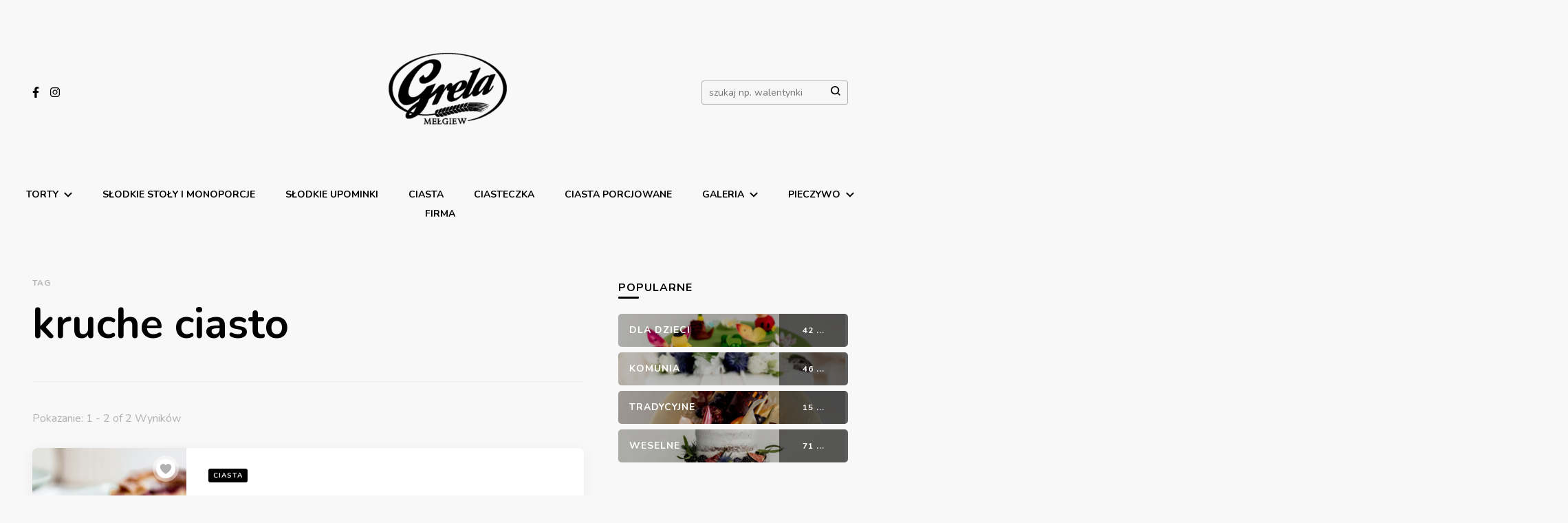

--- FILE ---
content_type: text/html; charset=UTF-8
request_url: https://cukierniagrela.pl/tag/kruche-ciasto/
body_size: 15262
content:
    <!DOCTYPE html>
    <html lang="pl-PL" prefix="og: http://ogp.me/ns#">
    <head itemscope itemtype="http://schema.org/WebSite">
	    <meta charset="UTF-8">
    <meta name="viewport" content="width=device-width, initial-scale=1">
    <link rel="profile" href="http://gmpg.org/xfn/11">
    <title>kruche ciasto &#8211; GRELA</title>
<meta name='robots' content='max-image-preview:large' />
	<style>img:is([sizes="auto" i], [sizes^="auto," i]) { contain-intrinsic-size: 3000px 1500px }</style>
	<link rel='dns-prefetch' href='//fonts.googleapis.com' />
<link rel="alternate" type="application/rss+xml" title="GRELA &raquo; Kanał z wpisami" href="https://cukierniagrela.pl/feed/" />
<link rel="alternate" type="application/rss+xml" title="GRELA &raquo; Kanał z komentarzami" href="https://cukierniagrela.pl/comments/feed/" />
<script type="text/javascript" id="wpp-js" src="https://cukierniagrela.pl/wp-content/plugins/wordpress-popular-posts/assets/js/wpp.min.js?ver=7.3.1" data-sampling="0" data-sampling-rate="100" data-api-url="https://cukierniagrela.pl/wp-json/wordpress-popular-posts" data-post-id="0" data-token="ab3fa529f7" data-lang="0" data-debug="0"></script>
<link rel="alternate" type="application/rss+xml" title="GRELA &raquo; Kanał z wpisami otagowanymi jako kruche ciasto" href="https://cukierniagrela.pl/tag/kruche-ciasto/feed/" />
<script type="text/javascript">
/* <![CDATA[ */
window._wpemojiSettings = {"baseUrl":"https:\/\/s.w.org\/images\/core\/emoji\/15.1.0\/72x72\/","ext":".png","svgUrl":"https:\/\/s.w.org\/images\/core\/emoji\/15.1.0\/svg\/","svgExt":".svg","source":{"concatemoji":"https:\/\/cukierniagrela.pl\/wp-includes\/js\/wp-emoji-release.min.js?ver=6.8.1"}};
/*! This file is auto-generated */
!function(i,n){var o,s,e;function c(e){try{var t={supportTests:e,timestamp:(new Date).valueOf()};sessionStorage.setItem(o,JSON.stringify(t))}catch(e){}}function p(e,t,n){e.clearRect(0,0,e.canvas.width,e.canvas.height),e.fillText(t,0,0);var t=new Uint32Array(e.getImageData(0,0,e.canvas.width,e.canvas.height).data),r=(e.clearRect(0,0,e.canvas.width,e.canvas.height),e.fillText(n,0,0),new Uint32Array(e.getImageData(0,0,e.canvas.width,e.canvas.height).data));return t.every(function(e,t){return e===r[t]})}function u(e,t,n){switch(t){case"flag":return n(e,"\ud83c\udff3\ufe0f\u200d\u26a7\ufe0f","\ud83c\udff3\ufe0f\u200b\u26a7\ufe0f")?!1:!n(e,"\ud83c\uddfa\ud83c\uddf3","\ud83c\uddfa\u200b\ud83c\uddf3")&&!n(e,"\ud83c\udff4\udb40\udc67\udb40\udc62\udb40\udc65\udb40\udc6e\udb40\udc67\udb40\udc7f","\ud83c\udff4\u200b\udb40\udc67\u200b\udb40\udc62\u200b\udb40\udc65\u200b\udb40\udc6e\u200b\udb40\udc67\u200b\udb40\udc7f");case"emoji":return!n(e,"\ud83d\udc26\u200d\ud83d\udd25","\ud83d\udc26\u200b\ud83d\udd25")}return!1}function f(e,t,n){var r="undefined"!=typeof WorkerGlobalScope&&self instanceof WorkerGlobalScope?new OffscreenCanvas(300,150):i.createElement("canvas"),a=r.getContext("2d",{willReadFrequently:!0}),o=(a.textBaseline="top",a.font="600 32px Arial",{});return e.forEach(function(e){o[e]=t(a,e,n)}),o}function t(e){var t=i.createElement("script");t.src=e,t.defer=!0,i.head.appendChild(t)}"undefined"!=typeof Promise&&(o="wpEmojiSettingsSupports",s=["flag","emoji"],n.supports={everything:!0,everythingExceptFlag:!0},e=new Promise(function(e){i.addEventListener("DOMContentLoaded",e,{once:!0})}),new Promise(function(t){var n=function(){try{var e=JSON.parse(sessionStorage.getItem(o));if("object"==typeof e&&"number"==typeof e.timestamp&&(new Date).valueOf()<e.timestamp+604800&&"object"==typeof e.supportTests)return e.supportTests}catch(e){}return null}();if(!n){if("undefined"!=typeof Worker&&"undefined"!=typeof OffscreenCanvas&&"undefined"!=typeof URL&&URL.createObjectURL&&"undefined"!=typeof Blob)try{var e="postMessage("+f.toString()+"("+[JSON.stringify(s),u.toString(),p.toString()].join(",")+"));",r=new Blob([e],{type:"text/javascript"}),a=new Worker(URL.createObjectURL(r),{name:"wpTestEmojiSupports"});return void(a.onmessage=function(e){c(n=e.data),a.terminate(),t(n)})}catch(e){}c(n=f(s,u,p))}t(n)}).then(function(e){for(var t in e)n.supports[t]=e[t],n.supports.everything=n.supports.everything&&n.supports[t],"flag"!==t&&(n.supports.everythingExceptFlag=n.supports.everythingExceptFlag&&n.supports[t]);n.supports.everythingExceptFlag=n.supports.everythingExceptFlag&&!n.supports.flag,n.DOMReady=!1,n.readyCallback=function(){n.DOMReady=!0}}).then(function(){return e}).then(function(){var e;n.supports.everything||(n.readyCallback(),(e=n.source||{}).concatemoji?t(e.concatemoji):e.wpemoji&&e.twemoji&&(t(e.twemoji),t(e.wpemoji)))}))}((window,document),window._wpemojiSettings);
/* ]]> */
</script>
<style id='wp-emoji-styles-inline-css' type='text/css'>

	img.wp-smiley, img.emoji {
		display: inline !important;
		border: none !important;
		box-shadow: none !important;
		height: 1em !important;
		width: 1em !important;
		margin: 0 0.07em !important;
		vertical-align: -0.1em !important;
		background: none !important;
		padding: 0 !important;
	}
</style>
<link rel='stylesheet' id='wp-block-library-css' href='https://cukierniagrela.pl/wp-includes/css/dist/block-library/style.min.css?ver=6.8.1' type='text/css' media='all' />
<style id='classic-theme-styles-inline-css' type='text/css'>
/*! This file is auto-generated */
.wp-block-button__link{color:#fff;background-color:#32373c;border-radius:9999px;box-shadow:none;text-decoration:none;padding:calc(.667em + 2px) calc(1.333em + 2px);font-size:1.125em}.wp-block-file__button{background:#32373c;color:#fff;text-decoration:none}
</style>
<style id='global-styles-inline-css' type='text/css'>
:root{--wp--preset--aspect-ratio--square: 1;--wp--preset--aspect-ratio--4-3: 4/3;--wp--preset--aspect-ratio--3-4: 3/4;--wp--preset--aspect-ratio--3-2: 3/2;--wp--preset--aspect-ratio--2-3: 2/3;--wp--preset--aspect-ratio--16-9: 16/9;--wp--preset--aspect-ratio--9-16: 9/16;--wp--preset--color--black: #000000;--wp--preset--color--cyan-bluish-gray: #abb8c3;--wp--preset--color--white: #ffffff;--wp--preset--color--pale-pink: #f78da7;--wp--preset--color--vivid-red: #cf2e2e;--wp--preset--color--luminous-vivid-orange: #ff6900;--wp--preset--color--luminous-vivid-amber: #fcb900;--wp--preset--color--light-green-cyan: #7bdcb5;--wp--preset--color--vivid-green-cyan: #00d084;--wp--preset--color--pale-cyan-blue: #8ed1fc;--wp--preset--color--vivid-cyan-blue: #0693e3;--wp--preset--color--vivid-purple: #9b51e0;--wp--preset--gradient--vivid-cyan-blue-to-vivid-purple: linear-gradient(135deg,rgba(6,147,227,1) 0%,rgb(155,81,224) 100%);--wp--preset--gradient--light-green-cyan-to-vivid-green-cyan: linear-gradient(135deg,rgb(122,220,180) 0%,rgb(0,208,130) 100%);--wp--preset--gradient--luminous-vivid-amber-to-luminous-vivid-orange: linear-gradient(135deg,rgba(252,185,0,1) 0%,rgba(255,105,0,1) 100%);--wp--preset--gradient--luminous-vivid-orange-to-vivid-red: linear-gradient(135deg,rgba(255,105,0,1) 0%,rgb(207,46,46) 100%);--wp--preset--gradient--very-light-gray-to-cyan-bluish-gray: linear-gradient(135deg,rgb(238,238,238) 0%,rgb(169,184,195) 100%);--wp--preset--gradient--cool-to-warm-spectrum: linear-gradient(135deg,rgb(74,234,220) 0%,rgb(151,120,209) 20%,rgb(207,42,186) 40%,rgb(238,44,130) 60%,rgb(251,105,98) 80%,rgb(254,248,76) 100%);--wp--preset--gradient--blush-light-purple: linear-gradient(135deg,rgb(255,206,236) 0%,rgb(152,150,240) 100%);--wp--preset--gradient--blush-bordeaux: linear-gradient(135deg,rgb(254,205,165) 0%,rgb(254,45,45) 50%,rgb(107,0,62) 100%);--wp--preset--gradient--luminous-dusk: linear-gradient(135deg,rgb(255,203,112) 0%,rgb(199,81,192) 50%,rgb(65,88,208) 100%);--wp--preset--gradient--pale-ocean: linear-gradient(135deg,rgb(255,245,203) 0%,rgb(182,227,212) 50%,rgb(51,167,181) 100%);--wp--preset--gradient--electric-grass: linear-gradient(135deg,rgb(202,248,128) 0%,rgb(113,206,126) 100%);--wp--preset--gradient--midnight: linear-gradient(135deg,rgb(2,3,129) 0%,rgb(40,116,252) 100%);--wp--preset--font-size--small: 13px;--wp--preset--font-size--medium: 20px;--wp--preset--font-size--large: 36px;--wp--preset--font-size--x-large: 42px;--wp--preset--spacing--20: 0.44rem;--wp--preset--spacing--30: 0.67rem;--wp--preset--spacing--40: 1rem;--wp--preset--spacing--50: 1.5rem;--wp--preset--spacing--60: 2.25rem;--wp--preset--spacing--70: 3.38rem;--wp--preset--spacing--80: 5.06rem;--wp--preset--shadow--natural: 6px 6px 9px rgba(0, 0, 0, 0.2);--wp--preset--shadow--deep: 12px 12px 50px rgba(0, 0, 0, 0.4);--wp--preset--shadow--sharp: 6px 6px 0px rgba(0, 0, 0, 0.2);--wp--preset--shadow--outlined: 6px 6px 0px -3px rgba(255, 255, 255, 1), 6px 6px rgba(0, 0, 0, 1);--wp--preset--shadow--crisp: 6px 6px 0px rgba(0, 0, 0, 1);}:where(.is-layout-flex){gap: 0.5em;}:where(.is-layout-grid){gap: 0.5em;}body .is-layout-flex{display: flex;}.is-layout-flex{flex-wrap: wrap;align-items: center;}.is-layout-flex > :is(*, div){margin: 0;}body .is-layout-grid{display: grid;}.is-layout-grid > :is(*, div){margin: 0;}:where(.wp-block-columns.is-layout-flex){gap: 2em;}:where(.wp-block-columns.is-layout-grid){gap: 2em;}:where(.wp-block-post-template.is-layout-flex){gap: 1.25em;}:where(.wp-block-post-template.is-layout-grid){gap: 1.25em;}.has-black-color{color: var(--wp--preset--color--black) !important;}.has-cyan-bluish-gray-color{color: var(--wp--preset--color--cyan-bluish-gray) !important;}.has-white-color{color: var(--wp--preset--color--white) !important;}.has-pale-pink-color{color: var(--wp--preset--color--pale-pink) !important;}.has-vivid-red-color{color: var(--wp--preset--color--vivid-red) !important;}.has-luminous-vivid-orange-color{color: var(--wp--preset--color--luminous-vivid-orange) !important;}.has-luminous-vivid-amber-color{color: var(--wp--preset--color--luminous-vivid-amber) !important;}.has-light-green-cyan-color{color: var(--wp--preset--color--light-green-cyan) !important;}.has-vivid-green-cyan-color{color: var(--wp--preset--color--vivid-green-cyan) !important;}.has-pale-cyan-blue-color{color: var(--wp--preset--color--pale-cyan-blue) !important;}.has-vivid-cyan-blue-color{color: var(--wp--preset--color--vivid-cyan-blue) !important;}.has-vivid-purple-color{color: var(--wp--preset--color--vivid-purple) !important;}.has-black-background-color{background-color: var(--wp--preset--color--black) !important;}.has-cyan-bluish-gray-background-color{background-color: var(--wp--preset--color--cyan-bluish-gray) !important;}.has-white-background-color{background-color: var(--wp--preset--color--white) !important;}.has-pale-pink-background-color{background-color: var(--wp--preset--color--pale-pink) !important;}.has-vivid-red-background-color{background-color: var(--wp--preset--color--vivid-red) !important;}.has-luminous-vivid-orange-background-color{background-color: var(--wp--preset--color--luminous-vivid-orange) !important;}.has-luminous-vivid-amber-background-color{background-color: var(--wp--preset--color--luminous-vivid-amber) !important;}.has-light-green-cyan-background-color{background-color: var(--wp--preset--color--light-green-cyan) !important;}.has-vivid-green-cyan-background-color{background-color: var(--wp--preset--color--vivid-green-cyan) !important;}.has-pale-cyan-blue-background-color{background-color: var(--wp--preset--color--pale-cyan-blue) !important;}.has-vivid-cyan-blue-background-color{background-color: var(--wp--preset--color--vivid-cyan-blue) !important;}.has-vivid-purple-background-color{background-color: var(--wp--preset--color--vivid-purple) !important;}.has-black-border-color{border-color: var(--wp--preset--color--black) !important;}.has-cyan-bluish-gray-border-color{border-color: var(--wp--preset--color--cyan-bluish-gray) !important;}.has-white-border-color{border-color: var(--wp--preset--color--white) !important;}.has-pale-pink-border-color{border-color: var(--wp--preset--color--pale-pink) !important;}.has-vivid-red-border-color{border-color: var(--wp--preset--color--vivid-red) !important;}.has-luminous-vivid-orange-border-color{border-color: var(--wp--preset--color--luminous-vivid-orange) !important;}.has-luminous-vivid-amber-border-color{border-color: var(--wp--preset--color--luminous-vivid-amber) !important;}.has-light-green-cyan-border-color{border-color: var(--wp--preset--color--light-green-cyan) !important;}.has-vivid-green-cyan-border-color{border-color: var(--wp--preset--color--vivid-green-cyan) !important;}.has-pale-cyan-blue-border-color{border-color: var(--wp--preset--color--pale-cyan-blue) !important;}.has-vivid-cyan-blue-border-color{border-color: var(--wp--preset--color--vivid-cyan-blue) !important;}.has-vivid-purple-border-color{border-color: var(--wp--preset--color--vivid-purple) !important;}.has-vivid-cyan-blue-to-vivid-purple-gradient-background{background: var(--wp--preset--gradient--vivid-cyan-blue-to-vivid-purple) !important;}.has-light-green-cyan-to-vivid-green-cyan-gradient-background{background: var(--wp--preset--gradient--light-green-cyan-to-vivid-green-cyan) !important;}.has-luminous-vivid-amber-to-luminous-vivid-orange-gradient-background{background: var(--wp--preset--gradient--luminous-vivid-amber-to-luminous-vivid-orange) !important;}.has-luminous-vivid-orange-to-vivid-red-gradient-background{background: var(--wp--preset--gradient--luminous-vivid-orange-to-vivid-red) !important;}.has-very-light-gray-to-cyan-bluish-gray-gradient-background{background: var(--wp--preset--gradient--very-light-gray-to-cyan-bluish-gray) !important;}.has-cool-to-warm-spectrum-gradient-background{background: var(--wp--preset--gradient--cool-to-warm-spectrum) !important;}.has-blush-light-purple-gradient-background{background: var(--wp--preset--gradient--blush-light-purple) !important;}.has-blush-bordeaux-gradient-background{background: var(--wp--preset--gradient--blush-bordeaux) !important;}.has-luminous-dusk-gradient-background{background: var(--wp--preset--gradient--luminous-dusk) !important;}.has-pale-ocean-gradient-background{background: var(--wp--preset--gradient--pale-ocean) !important;}.has-electric-grass-gradient-background{background: var(--wp--preset--gradient--electric-grass) !important;}.has-midnight-gradient-background{background: var(--wp--preset--gradient--midnight) !important;}.has-small-font-size{font-size: var(--wp--preset--font-size--small) !important;}.has-medium-font-size{font-size: var(--wp--preset--font-size--medium) !important;}.has-large-font-size{font-size: var(--wp--preset--font-size--large) !important;}.has-x-large-font-size{font-size: var(--wp--preset--font-size--x-large) !important;}
:where(.wp-block-post-template.is-layout-flex){gap: 1.25em;}:where(.wp-block-post-template.is-layout-grid){gap: 1.25em;}
:where(.wp-block-columns.is-layout-flex){gap: 2em;}:where(.wp-block-columns.is-layout-grid){gap: 2em;}
:root :where(.wp-block-pullquote){font-size: 1.5em;line-height: 1.6;}
</style>
<link rel='stylesheet' id='blossomthemes-toolkit-css' href='https://cukierniagrela.pl/wp-content/plugins/blossomthemes-toolkit/public/css/blossomthemes-toolkit-public.min.css?ver=2.2.6' type='text/css' media='all' />
<link rel='stylesheet' id='contact-form-7-css' href='https://cukierniagrela.pl/wp-content/plugins/contact-form-7/includes/css/styles.css?ver=6.0.6' type='text/css' media='all' />
<link rel='stylesheet' id='wordpress-popular-posts-css-css' href='https://cukierniagrela.pl/wp-content/plugins/wordpress-popular-posts/assets/css/wpp.css?ver=7.3.1' type='text/css' media='all' />
<link rel='stylesheet' id='owl-carousel-css' href='https://cukierniagrela.pl/wp-content/themes/blossom-pin-pro/css/owl.carousel.min.css?ver=2.2.1' type='text/css' media='all' />
<link rel='stylesheet' id='animate-css' href='https://cukierniagrela.pl/wp-content/themes/blossom-pin-pro/css/animate.min.css?ver=3.5.2' type='text/css' media='all' />
<link rel='stylesheet' id='blossom-pin-pro-google-fonts-css' href='https://fonts.googleapis.com/css?family=Nunito%3A200%2C200italic%2C300%2C300italic%2Cregular%2Citalic%2C600%2C600italic%2C700%2C700italic%2C800%2C800italic%2C900%2C900italic%7CCormorant+Garamond%3A300%2C300italic%2Cregular%2Citalic%2C500%2C500italic%2C600%2C600italic%2C700%2C700italic%7CCormorant+Garamond%3Aregular%7CNunito%3A700' type='text/css' media='all' />
<link rel='stylesheet' id='blossom-pin-pro-css' href='https://cukierniagrela.pl/wp-content/themes/blossom-pin-pro/style.css?ver=2.0.6' type='text/css' media='all' />
<link rel='stylesheet' id='jquery-fancybox-css' href='https://cukierniagrela.pl/wp-content/themes/blossom-pin-pro/inc/fancybox/jquery.fancybox.css?ver=2.1.5' type='text/css' media='all' />
<script type="text/javascript" src="https://cukierniagrela.pl/wp-includes/js/jquery/jquery.min.js?ver=3.7.1" id="jquery-core-js"></script>
<script type="text/javascript" src="https://cukierniagrela.pl/wp-includes/js/jquery/jquery-migrate.min.js?ver=3.4.1" id="jquery-migrate-js"></script>
<link rel="https://api.w.org/" href="https://cukierniagrela.pl/wp-json/" /><link rel="alternate" title="JSON" type="application/json" href="https://cukierniagrela.pl/wp-json/wp/v2/tags/261" /><link rel="EditURI" type="application/rsd+xml" title="RSD" href="https://cukierniagrela.pl/xmlrpc.php?rsd" />
<meta name="generator" content="WordPress 6.8.1" />
		<!-- Custom Logo: hide header text -->
		<style id="custom-logo-css" type="text/css">
			.site-title, .site-description {
				position: absolute;
				clip-path: inset(50%);
			}
		</style>
		            <style id="wpp-loading-animation-styles">@-webkit-keyframes bgslide{from{background-position-x:0}to{background-position-x:-200%}}@keyframes bgslide{from{background-position-x:0}to{background-position-x:-200%}}.wpp-widget-block-placeholder,.wpp-shortcode-placeholder{margin:0 auto;width:60px;height:3px;background:#dd3737;background:linear-gradient(90deg,#dd3737 0%,#571313 10%,#dd3737 100%);background-size:200% auto;border-radius:3px;-webkit-animation:bgslide 1s infinite linear;animation:bgslide 1s infinite linear}</style>
            <!-- Analytics by WP Statistics - https://wp-statistics.com -->
<link rel="icon" href="https://cukierniagrela.pl/wp-content/uploads/2019/01/cropped-27867171_1939376509407080_4152499133583696816_n-1-32x32.jpg" sizes="32x32" />
<link rel="icon" href="https://cukierniagrela.pl/wp-content/uploads/2019/01/cropped-27867171_1939376509407080_4152499133583696816_n-1-192x192.jpg" sizes="192x192" />
<link rel="apple-touch-icon" href="https://cukierniagrela.pl/wp-content/uploads/2019/01/cropped-27867171_1939376509407080_4152499133583696816_n-1-180x180.jpg" />
<meta name="msapplication-TileImage" content="https://cukierniagrela.pl/wp-content/uploads/2019/01/cropped-27867171_1939376509407080_4152499133583696816_n-1-270x270.jpg" />
<style type='text/css' media='all'>

    /*Typography*/

    body,
    button,
    input,
    select,
    optgroup,
    textarea{
        font-family : Nunito;
        font-size   : 18px;        
    }
    
        
    .site-header .site-branding .site-title,
    .single-header .site-branding .site-title{
        font-family : Cormorant Garamond;
        font-weight : 400;
        font-style  : normal;
        font-size   : 36px;
    }

    .mobile-header .mobile-site-header .site-branding .site-title{
        font-family : Cormorant Garamond;
        font-weight : 400;
        font-style  : normal;
    }

    .site-header .site-branding .site-title a{
        color: #000000;
    }

    .newsletter-section .blossomthemes-email-newsletter-wrapper .text-holder h3,
    .newsletter-section .blossomthemes-email-newsletter-wrapper.bg-img .text-holder h3{
        font-family : Nunito;
    }
    
    /*Color Scheme*/
    a,
    .main-navigation ul li a:hover,
    .main-navigation ul li a:focus,
    .main-navigation ul .current-menu-item > a,
    .main-navigation ul li:hover > a,
    .main-navigation ul li:focus > a,
    .banner-slider .item .text-holder .entry-title a:hover,
    .banner-slider .item .text-holder .entry-title a:focus,
    .blog #primary .post .entry-header .entry-title a:hover,
    .blog #primary .post .entry-header .entry-title a:focus,
    .widget_bttk_popular_post ul li .entry-header .entry-title a:hover,
    .widget_bttk_pro_recent_post ul li .entry-header .entry-title a:hover,
    .widget_bttk_popular_post ul li .entry-header .entry-title a:focus,
    .widget_bttk_pro_recent_post ul li .entry-header .entry-title a:focus,
    .widget_bttk_popular_post ul li .entry-header .entry-meta a:hover,
    .widget_bttk_pro_recent_post ul li .entry-header .entry-meta a:hover,
    .widget_bttk_popular_post ul li .entry-header .entry-meta a:focus,
    .widget_bttk_pro_recent_post ul li .entry-header .entry-meta a:focus,
    .widget_bttk_popular_post .style-two li .entry-header .cat-links a:hover,
    .widget_bttk_pro_recent_post .style-two li .entry-header .cat-links a:hover,
    .widget_bttk_popular_post .style-three li .entry-header .cat-links a:hover,
    .widget_bttk_pro_recent_post .style-three li .entry-header .cat-links a:hover,
    .widget_bttk_popular_post .style-two li .entry-header .cat-links a:focus,
    .widget_bttk_pro_recent_post .style-two li .entry-header .cat-links a:focus,
    .widget_bttk_popular_post .style-three li .entry-header .cat-links a:focus,
    .widget_bttk_pro_recent_post .style-three li .entry-header .cat-links a:focus,
    .widget_recent_entries ul li:before,
    .widget_recent_entries ul li a:hover,
    .widget_recent_entries ul li a:focus,
    .widget_recent_comments ul li:before,
    .widget_bttk_posts_category_slider_widget .carousel-title .title a:hover,
    .widget_bttk_posts_category_slider_widget .carousel-title .title a:focus,
    .widget_bttk_posts_category_slider_widget .carousel-title .cat-links a:hover,
    .widget_bttk_posts_category_slider_widget .carousel-title .cat-links a:focus,
    .site-footer .footer-b .footer-nav ul li a:hover,
    .site-footer .footer-b .footer-nav ul li a:focus,
    .single #primary .post .holder .meta-info .entry-meta a:hover,
    .single #primary .post .holder .meta-info .entry-meta a:focus,
    .recommended-post .post .entry-header .entry-title a:hover,
    .recommended-post .post .entry-header .entry-title a:focus,
    .search #primary .search-post .entry-header .entry-title a:hover,
    .archive #primary .post .entry-header .entry-title a:hover,
    .search #primary .search-post .entry-header .entry-title a:focus,
    .archive #primary .post .entry-header .entry-title a:focus,
    .instagram-section .profile-link:hover, .instagram-section .profile-link:focus,
    .site-header .site-branding .site-title a:hover,
    .site-header .site-branding .site-title a:focus,
    .mobile-header .mobile-site-header .site-branding .site-title a:hover,
    .mobile-header .mobile-site-header .site-branding .site-title a:focus,
    .single-blossom-portfolio .post-navigation .nav-previous a:hover,
    .single-blossom-portfolio .post-navigation .nav-previous a:focus,
    .single-blossom-portfolio .post-navigation .nav-next a:hover,
    .single-blossom-portfolio .post-navigation .nav-next a:focus,
    .single .navigation a:hover .post-title,
    .single .navigation a:focus .post-title,
    .site-header .social-networks ul li a:hover,
    .site-header .social-networks ul li a:focus,
    .header-layout-three .main-navigation ul li a:hover, .main-navigation ul li a:focus,
    .header-layout-three .main-navigation ul .current-menu-item > a,
    .header-layout-three .main-navigation ul li:hover > a,
    .header-layout-three .main-navigation ul li:focus > a,
    .header-layout-five .main-navigation ul li a:hover,
    .header-layout-five .main-navigation ul li a:focus,
    .header-layout-five .main-navigation ul li:hover > a,
    .header-layout-five .main-navigation ul li:focus > a,
    .header-layout-five .main-navigation ul .current-menu-item > a,
    .header-layout-five .main-navigation ul .current-menu-ancestor > a,
    .header-layout-five .main-navigation ul .current_page_item > a,
    .header-layout-five .main-navigation ul .current_page_ancestor > a,
    .banner-layout-two .text-holder .entry-title a:hover,
    .banner-layout-two .text-holder .entry-title a:focus,
    .banner-layout-three .text-holder .entry-title a:hover,
    .banner-layout-three .text-holder .entry-title a:focus,
    .banner-layout-four .text-holder .entry-title a:hover,
    .banner-layout-four .text-holder .entry-title a:focus,
    .banner-layout-five .text-holder .entry-title a:hover,
    .banner-layout-five .text-holder .entry-title a:focus,
    .banner-layout-six .text-holder .entry-title a:hover,
    .banner-layout-six .text-holder .entry-title a:focus,
    .banner-layout-seven .text-holder .entry-title a:hover,
    .banner-layout-seven .text-holder .entry-title a:focus,
    .banner-layout-eight .text-holder .entry-title a:hover,
    .banner-layout-eight .text-holder .entry-title a:focus,
    .newsletter-section .social-networks ul li a:hover,
    .newsletter-section .social-networks ul li a:focus,
    .comments-area .comment-body .text-holder .top .comment-metadata a:hover,
    .comments-area .comment-body .text-holder .top .comment-metadata a:focus,
    .single-header .social-networks ul li a:hover,
    .single-header .social-networks ul li a:focus,
    .blog #primary .post .entry-footer .edit-link a:hover,
    .blog #primary .post .entry-footer .edit-link a:focus,
    .edit-link a:hover,
    .edit-link a:focus,
    .single-header .site-title a:hover,
    .single-header .site-title a:focus,
    .widget_bttk_author_bio .author-bio-socicons .author-socicons li a:hover,
    .widget_bttk_author_bio .author-bio-socicons .author-socicons li a:focus,
    .widget_bttk_contact_social_links .social-networks li a:hover,
    .widget_bttk_contact_social_links .social-networks li a:focus,
    .widget_bttk_social_links ul li a:hover,
    .widget_bttk_social_links ul li a:focus,
    .widget_bttk_description_widget .social-profile li a:hover,
    .widget_bttk_description_widget .social-profile li a:focus,
    .blog #primary .post .bottom .posted-on a:hover,
    .blog #primary .post .bottom .posted-on a:focus,
    .recommended-post .post .bottom .posted-on a:hover,
    .recommended-post .post .bottom .posted-on a:focus, 
    .comments-area .comment-body .text-holder .reply a:hover, 
    .comments-area .comment-body .text-holder .reply a:focus, 
    .error-wrapper .error-holder h3, 
    .archive #primary .site-main .top .read-more:hover, 
    .archive #primary .site-main .top .read-more:focus, 
    .search #primary .site-main .top .read-more:hover, 
    .search #primary .site-main .top .read-more:focus, 
    .archive #primary .post .top .entry-footer .edit-link a:hover, 
    .archive #primary .post .top .entry-footer .edit-link a:focus, 
    .search #primary .post .top .entry-footer .edit-link a:hover, 
    .search #primary .post .top .entry-footer .edit-link a:focus, 
    .archive #primary .site-main .bottom .posted-on a:hover, 
    .archive #primary .site-main .bottom .posted-on a:focus, 
    .search #primary .site-main .bottom .posted-on a:hover, 
    .search #primary .site-main .bottom .posted-on a:focus{
        color: #000000;
    }

    .comments-area .comment-body .text-holder .reply a:hover svg, 
    .comments-area .comment-body .text-holder .reply a:focus svg {
        fill: #000000;
    }

    .blog #primary .post .entry-footer .edit-link a:hover,
    .blog #primary .post .entry-footer .edit-link a:focus,
    .edit-link a:hover,
    .edit-link a:focus, 
    .archive #primary .site-main .top .read-more:hover, 
    .archive #primary .site-main .top .read-more:focus, 
    .search #primary .site-main .top .read-more:hover, 
    .search #primary .site-main .top .read-more:focus, 
    .archive #primary .post .top .entry-footer .edit-link a:hover, 
    .archive #primary .post .top .entry-footer .edit-link a:focus, 
    .search #primary .post .top .entry-footer .edit-link a:hover, 
    .search #primary .post .top .entry-footer .edit-link a:focus{
        border-bottom-color: #000000;
    }

    .blog #primary .post .entry-header .category a,
    .widget .widget-title::after,
    .widget_bttk_custom_categories ul li a:hover .post-count,
    .widget_bttk_custom_categories ul li a:focus .post-count,
    .widget_blossomtheme_companion_cta_widget .text-holder .button-wrap .btn-cta,
    .widget_blossomtheme_featured_page_widget .text-holder .btn-readmore:hover,
    .widget_blossomtheme_featured_page_widget .text-holder .btn-readmore:focus,
    .widget_bttk_icon_text_widget .text-holder .btn-readmore:hover,
    .widget_bttk_icon_text_widget .text-holder .btn-readmore:focus,
    .widget_bttk_image_text_widget ul li .btn-readmore:hover,
    .widget_bttk_image_text_widget ul li .btn-readmore:focus,
    .newsletter-section,
    .single .post-entry-header .category a,
    .single #primary .post .holder .meta-info .entry-meta .byline:after,
    .recommended-post .post .entry-header .category a,
    .search #primary .search-post .entry-header .category a,
    .archive #primary .post .entry-header .category a,
    .banner-slider .item .text-holder .category a,
    .back-to-top,
    .banner-layout-two .text-holder .category a,
    .banner-slider .item,
    .banner-layout-two .item,
    .banner-layout-three .text-holder .category a,
    .banner-layout-three .item,
    .banner-layout-four .text-holder .category a,
    .banner-layout-four .holder,
    .banner-layout-five .text-holder .category a,
    .banner-layout-five .item,
    .banner-layout-six .text-holder .category a,
    .banner-layout-six .item,
    .banner-layout-seven .text-holder .category a,
    .banner-layout-seven .item,
    .banner-layout-eight .text-holder .category a,
    .banner-layout-eight .holder,
    .featured-section .col .img-holder,
    .featured-section .col .img-holder:hover .text-holder,
    .featured-section .col .img-holder:focus .text-holder,
    .widget_bttk_author_bio .readmore:hover,
    .widget_bttk_author_bio .readmore:focus,
    .single-header .progress-bar,
    #load-posts a:hover,
    #load-posts a:focus,
    .single-layout-four #primary .post .entry-post-header .post-thumbnail,
    .single-layout-five .entry-post-header,
    .single-layout-six .entry-post-header,
    .banner-slider .item .text-holder .category span,
    .banner-layout-two .text-holder .category span,
    .banner-layout-three .text-holder .category span,
    .banner-layout-four .text-holder .category span,
    .banner-layout-five .text-holder .category span,
    .banner-layout-six .text-holder .category span,
    .banner-layout-seven .text-holder .category span,
    .banner-layout-eight .text-holder .category span,
    .banner .banner-caption .banner-link:hover,
    .banner .banner-caption .banner-link:focus,
    .single #primary .post .entry-footer .tags a{
        background: #000000;
    }

    .blog #primary .post .entry-footer .read-more:hover,
    .blog #primary .post .entry-footer .read-more:focus{
        border-bottom-color: #000000;
        color: #000000;
    }

    button:hover,
    input[type="button"]:hover,
    input[type="reset"]:hover,
    input[type="submit"]:hover,
    button:focus,
    input[type="button"]:focus,
    input[type="reset"]:focus,
    input[type="submit"]:focus, 
    .error-wrapper .error-holder .btn-home a:hover, 
    .error-wrapper .error-holder .btn-home a:focus{
        background: #000000;
        border-color: #000000;
    }

    .blog #primary .format-quote .post-thumbnail .blockquote-holder,
    .archive .format-quote .post-thumbnail .blockquote-holder,
    .search .format-quote .post-thumbnail .blockquote-holder{
        background: rgba(0, 0, 0, 0.8);
    }

    .widget_recent_entries ul li::before, .widget_recent_comments ul li::before {
        color: rgba(0, 0, 0, 0.2);
    }

    /* Button Color scheme */

    .widget_bttk_author_bio .readmore,
    .widget_blossomtheme_featured_page_widget .text-holder .btn-readmore,
    .widget_bttk_icon_text_widget .text-holder .btn-readmore,
    .widget_bttk_image_text_widget ul li .btn-readmore{
        background: #000000;
    }

    button,
    input[type="button"],
    input[type="reset"],
    input[type="submit"]{
        background: #000000;
        border-color: #000000;
    }

    /*Typography*/
    .banner-slider .item .text-holder .entry-title,
    .blog #primary .post .entry-header .entry-title,
    .widget_bttk_popular_post ul li .entry-header .entry-title,
    .widget_bttk_pro_recent_post ul li .entry-header .entry-title,
    .blossomthemes-email-newsletter-wrapper.bg-img .text-holder h3,
    .widget_recent_entries ul li a,
    .widget_bttk_posts_category_slider_widget .carousel-title .title,
    .widget_recent_comments ul li a,
    .single .post-entry-header .entry-title,
    .recommended-post .post .entry-header .entry-title,
    #primary .post .entry-content .pull-left,
    #primary .page .entry-content .pull-left,
    #primary .post .entry-content .pull-right,
    #primary .page .entry-content .pull-right,
    .single-header .title-holder .post-title,
    .search #primary .search-post .entry-header .entry-title,
    .archive #primary .post .entry-header .entry-title,
    .banner-layout-two .text-holder .entry-title,
    .banner-layout-three .text-holder .entry-title,
    .banner-layout-four .text-holder .entry-title,
    .banner-layout-five .text-holder .entry-title,
    .banner-layout-six .text-holder .entry-title,
    .banner-layout-seven .text-holder .entry-title,
    .banner-layout-eight .text-holder .entry-title,
    .blog #primary .format-quote .post-thumbnail .blockquote-holder,
    .blog.layout-four #primary .post .entry-header .entry-title,
    .blog.layout-four-right-sidebar #primary .post .entry-header .entry-title,
    .blog.layout-four-left-sidebar #primary .post .entry-header .entry-title,
    #primary .post .entry-content blockquote,
    #primary .page .entry-content blockquote,
    .single .navigation .post-title,
    .banner .banner-caption .banner-title,
    .archive .format-quote .post-thumbnail .blockquote-holder,
    .search .format-quote .post-thumbnail .blockquote-holder{
        font-family : Cormorant Garamond;
    }

    #primary .post .entry-content blockquote cite,
    #primary .page .entry-content blockquote cite{
        font-family : Nunito;
    }

    #primary .post .entry-content h1,
    #primary .page .entry-content h1{
        font-family: Nunito;
        font-size: 49px;
    }

    #primary .post .entry-content h2,
    #primary .page .entry-content h2{
        font-family: Nunito;
        font-size: 39px;
    }

    #primary .post .entry-content h3,
    #primary .page .entry-content h3{
        font-family: Nunito;
        font-w
        font-size: 31px;
    }

    #primary .post .entry-content h4,
    #primary .page .entry-content h4{
        font-family: Nunito;
        font-size: 25px;
    }

    #primary .post .entry-content h5,
    #primary .page .entry-content h5{
        font-family: Nunito;
        font-size: 20px;
    }

    #primary .post .entry-content h6,
    #primary .page .entry-content h6{
        font-family: Nunito;
        font-size: 16px;
    }

    @media only screen and (max-width: 1024px){
        .mobile-menu .main-navigation ul li:hover svg,
        .mobile-menu .main-navigation ul li:focus svg,
        .mobile-menu .main-navigation ul ul li a:hover,
        .mobile-menu .main-navigation ul ul li a:focus,
        .mobile-menu .main-navigation ul ul li:hover > a,
        .mobile-menu .main-navigation ul ul li:focus > a,
        .mobile-menu .social-networks ul li a:hover,
        .mobile-menu .social-networks ul li a:focus{
            color: #000000;
        }
    }


    
               
    </style></head>

<body class="archive tag tag-kruche-ciasto tag-261 wp-custom-logo wp-theme-blossom-pin-pro hfeed archive-one rightsidebar" itemscope itemtype="http://schema.org/WebPage">

    <div id="page" class="site">
        <div class="mobile-header">
        <div class="mobile-site-header">
            <div id="toggle-button">
                <span></span>
                <span></span>
                <span></span>
            </div>
            <div class="mobile-menu">
                <nav id="site-navigation" class="main-navigation" itemscope itemtype="http://schema.org/SiteNavigationElement">
                    <div class="menu-menu-container"><ul id="primary-menu" class="menu"><li id="menu-item-62" class="menu-item menu-item-type-taxonomy menu-item-object-category menu-item-has-children menu-item-62"><a href="https://cukierniagrela.pl/category/torty/">Torty</a>
<ul class="sub-menu">
	<li id="menu-item-61" class="menu-item menu-item-type-taxonomy menu-item-object-category menu-item-61"><a href="https://cukierniagrela.pl/category/torty-weselne/">Weselne</a></li>
	<li id="menu-item-53" class="menu-item menu-item-type-taxonomy menu-item-object-category menu-item-53"><a href="https://cukierniagrela.pl/category/dla-dzieci/">Dla Dzieci</a></li>
	<li id="menu-item-59" class="menu-item menu-item-type-taxonomy menu-item-object-category menu-item-59"><a href="https://cukierniagrela.pl/category/torty-na-komunie/">Komunia</a></li>
	<li id="menu-item-58" class="menu-item menu-item-type-taxonomy menu-item-object-category menu-item-58"><a href="https://cukierniagrela.pl/category/torty-na-chrzest/">Chrzest</a></li>
	<li id="menu-item-60" class="menu-item menu-item-type-taxonomy menu-item-object-category menu-item-60"><a href="https://cukierniagrela.pl/category/torty-tradycyjne/">Tradycyjne</a></li>
	<li id="menu-item-57" class="menu-item menu-item-type-taxonomy menu-item-object-category menu-item-57"><a href="https://cukierniagrela.pl/category/torty-fantazyjne/">Fantazyjne</a></li>
	<li id="menu-item-56" class="menu-item menu-item-type-taxonomy menu-item-object-category menu-item-56"><a href="https://cukierniagrela.pl/category/torty-dla-doroslych/">Dla Dorosłych</a></li>
	<li id="menu-item-55" class="menu-item menu-item-type-taxonomy menu-item-object-category menu-item-55"><a href="https://cukierniagrela.pl/category/smaki-tortow/">Smaki Tortów</a></li>
</ul>
</li>
<li id="menu-item-3140" class="menu-item menu-item-type-taxonomy menu-item-object-category menu-item-3140"><a href="https://cukierniagrela.pl/category/slodkie-stoly-i-miniporcje/">Słodkie Stoły i Monoporcje</a></li>
<li id="menu-item-3343" class="menu-item menu-item-type-taxonomy menu-item-object-category menu-item-3343"><a href="https://cukierniagrela.pl/category/slodkie-upominki/">Słodkie upominki</a></li>
<li id="menu-item-50" class="menu-item menu-item-type-taxonomy menu-item-object-category menu-item-50"><a href="https://cukierniagrela.pl/category/ciasta/">Ciasta</a></li>
<li id="menu-item-52" class="menu-item menu-item-type-taxonomy menu-item-object-category menu-item-52"><a href="https://cukierniagrela.pl/category/ciasteczka/">Ciasteczka</a></li>
<li id="menu-item-51" class="menu-item menu-item-type-taxonomy menu-item-object-category menu-item-51"><a href="https://cukierniagrela.pl/category/ciasta-porcjowane/">Ciasta porcjowane</a></li>
<li id="menu-item-1579" class="menu-item menu-item-type-taxonomy menu-item-object-category menu-item-has-children menu-item-1579"><a href="https://cukierniagrela.pl/category/galeria/">Galeria</a>
<ul class="sub-menu">
	<li id="menu-item-1585" class="menu-item menu-item-type-taxonomy menu-item-object-category menu-item-1585"><a href="https://cukierniagrela.pl/category/galeria/walentynki/">Walentynki</a></li>
	<li id="menu-item-1584" class="menu-item menu-item-type-taxonomy menu-item-object-category menu-item-1584"><a href="https://cukierniagrela.pl/category/galeria/tlusty-czwartek/">Tłusty czwartek</a></li>
	<li id="menu-item-1582" class="menu-item menu-item-type-taxonomy menu-item-object-category menu-item-1582"><a href="https://cukierniagrela.pl/category/galeria/dzien-kobiet/">Dzień Kobiet</a></li>
	<li id="menu-item-477" class="menu-item menu-item-type-taxonomy menu-item-object-category menu-item-477"><a href="https://cukierniagrela.pl/category/swieta/wielkanoc/">Wielkanoc</a></li>
	<li id="menu-item-1581" class="menu-item menu-item-type-taxonomy menu-item-object-category menu-item-1581"><a href="https://cukierniagrela.pl/category/galeria/dzien-babci-i-dziadka/">Dzień Babci i Dziadka</a></li>
	<li id="menu-item-1583" class="menu-item menu-item-type-taxonomy menu-item-object-category menu-item-1583"><a href="https://cukierniagrela.pl/category/galeria/dzien-matki-i-ojca/">Dzień Matki i Ojca</a></li>
	<li id="menu-item-1580" class="menu-item menu-item-type-taxonomy menu-item-object-category menu-item-1580"><a href="https://cukierniagrela.pl/category/galeria/boze-narodzenie/">Boże Narodzenie</a></li>
</ul>
</li>
<li id="menu-item-1573" class="menu-item menu-item-type-taxonomy menu-item-object-category menu-item-has-children menu-item-1573"><a href="https://cukierniagrela.pl/category/pieczywo/">Pieczywo</a>
<ul class="sub-menu">
	<li id="menu-item-1575" class="menu-item menu-item-type-taxonomy menu-item-object-category menu-item-1575"><a href="https://cukierniagrela.pl/category/pieczywo/chleby/">Chleby</a></li>
	<li id="menu-item-1574" class="menu-item menu-item-type-taxonomy menu-item-object-category menu-item-1574"><a href="https://cukierniagrela.pl/category/pieczywo/bulki/">Bułki</a></li>
	<li id="menu-item-1577" class="menu-item menu-item-type-taxonomy menu-item-object-category menu-item-1577"><a href="https://cukierniagrela.pl/category/pieczywo/przekaski/">Przekąski</a></li>
	<li id="menu-item-1576" class="menu-item menu-item-type-taxonomy menu-item-object-category menu-item-1576"><a href="https://cukierniagrela.pl/category/pieczywo/pieczywo-polslodkie/">Pieczywo półsłodkie</a></li>
	<li id="menu-item-4011" class="menu-item menu-item-type-taxonomy menu-item-object-category menu-item-4011"><a href="https://cukierniagrela.pl/category/pieczywo/chleby-ozdobne/">Chleby ozdobne</a></li>
</ul>
</li>
<li id="menu-item-20" class="menu-item menu-item-type-post_type menu-item-object-page menu-item-20"><a href="https://cukierniagrela.pl/kontakt/">Firma</a></li>
</ul></div>                </nav> 
                
                <span class="separator"></span>    <div class="social-networks">
                <ul>
        	                <li>
                    <a href="https://www.facebook.com/CukierniaGrela/" target="_blank" rel="nofollow noopener">
                        <i class="fab fa-facebook-f"></i>
                    </a>
                </li>    	   
                                <li>
                    <a href="https://www.instagram.com/lovegrela/" target="_blank" rel="nofollow noopener">
                        <i class="fab fa-instagram"></i>
                    </a>
                </li>    	   
                    	</ul>
    </div>
                    </div>
                <div class="site-branding" itemscope itemtype="http://schema.org/Organization">
		<a href="https://cukierniagrela.pl/" class="custom-logo-link" rel="home"><img width="200" height="131" src="[data-uri]" class="custom-logo" alt="GRELA" decoding="async" srcset="" sizes="(max-width: 200px) 100vw, 200px" data-layzr="https://cukierniagrela.pl/wp-content/uploads/2019/01/cropped-logo_czarne-e1548884062129.png" data-layzr-srcset="https://cukierniagrela.pl/wp-content/uploads/2019/01/cropped-logo_czarne-e1548884062129.png 200w, https://cukierniagrela.pl/wp-content/uploads/2019/01/cropped-logo_czarne-e1548884062129-92x60.png 92w" /></a>                <p class="site-title" itemprop="name"><a href="https://cukierniagrela.pl/" rel="home" itemprop="url">GRELA</a></p>
                            <p class="site-description" itemprop="description">Twoja cukiernia i piekarnia</p>
            	</div>    
                <div class="tools">
                <div class="search-icon">
                    <svg class="open-icon" xmlns="http://www.w3.org/2000/svg" viewBox="-18214 -12091 18 18"><path id="Path_99" data-name="Path 99" d="M18,16.415l-3.736-3.736a7.751,7.751,0,0,0,1.585-4.755A7.876,7.876,0,0,0,7.925,0,7.876,7.876,0,0,0,0,7.925a7.876,7.876,0,0,0,7.925,7.925,7.751,7.751,0,0,0,4.755-1.585L16.415,18ZM2.264,7.925a5.605,5.605,0,0,1,5.66-5.66,5.605,5.605,0,0,1,5.66,5.66,5.605,5.605,0,0,1-5.66,5.66A5.605,5.605,0,0,1,2.264,7.925Z" transform="translate(-18214 -12091)"/></svg>
                    <svg class="close-icon" xmlns="http://www.w3.org/2000/svg" viewBox="10906 13031 18 18"><path id="Close" d="M23,6.813,21.187,5,14,12.187,6.813,5,5,6.813,12.187,14,5,21.187,6.813,23,14,15.813,21.187,23,23,21.187,15.813,14Z" transform="translate(10901 13026)"/></svg>
                </div>
            </div>
        </div>
    </div>
    
<header class="site-header header-layout-four" itemscope itemtype="http://schema.org/WPHeader">
	<div class="container">
	    <div class="header-t">
	        <span class="separator"></span>    <div class="social-networks">
                <ul>
        	                <li>
                    <a href="https://www.facebook.com/CukierniaGrela/" target="_blank" rel="nofollow noopener">
                        <i class="fab fa-facebook-f"></i>
                    </a>
                </li>    	   
                                <li>
                    <a href="https://www.instagram.com/lovegrela/" target="_blank" rel="nofollow noopener">
                        <i class="fab fa-instagram"></i>
                    </a>
                </li>    	   
                    	</ul>
    </div>
            <div class="site-branding" itemscope itemtype="http://schema.org/Organization">
		<a href="https://cukierniagrela.pl/" class="custom-logo-link" rel="home"><img width="200" height="131" src="[data-uri]" class="custom-logo" alt="GRELA" decoding="async" srcset="" sizes="(max-width: 200px) 100vw, 200px" data-layzr="https://cukierniagrela.pl/wp-content/uploads/2019/01/cropped-logo_czarne-e1548884062129.png" data-layzr-srcset="https://cukierniagrela.pl/wp-content/uploads/2019/01/cropped-logo_czarne-e1548884062129.png 200w, https://cukierniagrela.pl/wp-content/uploads/2019/01/cropped-logo_czarne-e1548884062129-92x60.png 92w" /></a>                <p class="site-title" itemprop="name"><a href="https://cukierniagrela.pl/" rel="home" itemprop="url">GRELA</a></p>
                            <p class="site-description" itemprop="description">Twoja cukiernia i piekarnia</p>
            	</div>    
    <form role="search" method="get" class="search-form" action="https://cukierniagrela.pl/"><label class="screen-reader-text">Looking for Something?</label><label for="submit-field"><span>Search anything and hit enter.</span><input type="search" class="search-field" placeholder="szukaj np. walentynki" value="" name="s" /></label><input type="submit" class="search-submit" value="Search" /></form>	    </div> <!-- header-t -->
	</div>
    <div class="header-b">
            <div class="overlay"></div>
	<nav id="site-navigation" class="main-navigation" itemscope itemtype="http://schema.org/SiteNavigationElement">
		<div class="menu-menu-container"><ul id="primary-menu" class="menu"><li class="menu-item menu-item-type-taxonomy menu-item-object-category menu-item-has-children menu-item-62"><a href="https://cukierniagrela.pl/category/torty/">Torty</a>
<ul class="sub-menu">
	<li class="menu-item menu-item-type-taxonomy menu-item-object-category menu-item-61"><a href="https://cukierniagrela.pl/category/torty-weselne/">Weselne</a></li>
	<li class="menu-item menu-item-type-taxonomy menu-item-object-category menu-item-53"><a href="https://cukierniagrela.pl/category/dla-dzieci/">Dla Dzieci</a></li>
	<li class="menu-item menu-item-type-taxonomy menu-item-object-category menu-item-59"><a href="https://cukierniagrela.pl/category/torty-na-komunie/">Komunia</a></li>
	<li class="menu-item menu-item-type-taxonomy menu-item-object-category menu-item-58"><a href="https://cukierniagrela.pl/category/torty-na-chrzest/">Chrzest</a></li>
	<li class="menu-item menu-item-type-taxonomy menu-item-object-category menu-item-60"><a href="https://cukierniagrela.pl/category/torty-tradycyjne/">Tradycyjne</a></li>
	<li class="menu-item menu-item-type-taxonomy menu-item-object-category menu-item-57"><a href="https://cukierniagrela.pl/category/torty-fantazyjne/">Fantazyjne</a></li>
	<li class="menu-item menu-item-type-taxonomy menu-item-object-category menu-item-56"><a href="https://cukierniagrela.pl/category/torty-dla-doroslych/">Dla Dorosłych</a></li>
	<li class="menu-item menu-item-type-taxonomy menu-item-object-category menu-item-55"><a href="https://cukierniagrela.pl/category/smaki-tortow/">Smaki Tortów</a></li>
</ul>
</li>
<li class="menu-item menu-item-type-taxonomy menu-item-object-category menu-item-3140"><a href="https://cukierniagrela.pl/category/slodkie-stoly-i-miniporcje/">Słodkie Stoły i Monoporcje</a></li>
<li class="menu-item menu-item-type-taxonomy menu-item-object-category menu-item-3343"><a href="https://cukierniagrela.pl/category/slodkie-upominki/">Słodkie upominki</a></li>
<li class="menu-item menu-item-type-taxonomy menu-item-object-category menu-item-50"><a href="https://cukierniagrela.pl/category/ciasta/">Ciasta</a></li>
<li class="menu-item menu-item-type-taxonomy menu-item-object-category menu-item-52"><a href="https://cukierniagrela.pl/category/ciasteczka/">Ciasteczka</a></li>
<li class="menu-item menu-item-type-taxonomy menu-item-object-category menu-item-51"><a href="https://cukierniagrela.pl/category/ciasta-porcjowane/">Ciasta porcjowane</a></li>
<li class="menu-item menu-item-type-taxonomy menu-item-object-category menu-item-has-children menu-item-1579"><a href="https://cukierniagrela.pl/category/galeria/">Galeria</a>
<ul class="sub-menu">
	<li class="menu-item menu-item-type-taxonomy menu-item-object-category menu-item-1585"><a href="https://cukierniagrela.pl/category/galeria/walentynki/">Walentynki</a></li>
	<li class="menu-item menu-item-type-taxonomy menu-item-object-category menu-item-1584"><a href="https://cukierniagrela.pl/category/galeria/tlusty-czwartek/">Tłusty czwartek</a></li>
	<li class="menu-item menu-item-type-taxonomy menu-item-object-category menu-item-1582"><a href="https://cukierniagrela.pl/category/galeria/dzien-kobiet/">Dzień Kobiet</a></li>
	<li class="menu-item menu-item-type-taxonomy menu-item-object-category menu-item-477"><a href="https://cukierniagrela.pl/category/swieta/wielkanoc/">Wielkanoc</a></li>
	<li class="menu-item menu-item-type-taxonomy menu-item-object-category menu-item-1581"><a href="https://cukierniagrela.pl/category/galeria/dzien-babci-i-dziadka/">Dzień Babci i Dziadka</a></li>
	<li class="menu-item menu-item-type-taxonomy menu-item-object-category menu-item-1583"><a href="https://cukierniagrela.pl/category/galeria/dzien-matki-i-ojca/">Dzień Matki i Ojca</a></li>
	<li class="menu-item menu-item-type-taxonomy menu-item-object-category menu-item-1580"><a href="https://cukierniagrela.pl/category/galeria/boze-narodzenie/">Boże Narodzenie</a></li>
</ul>
</li>
<li class="menu-item menu-item-type-taxonomy menu-item-object-category menu-item-has-children menu-item-1573"><a href="https://cukierniagrela.pl/category/pieczywo/">Pieczywo</a>
<ul class="sub-menu">
	<li class="menu-item menu-item-type-taxonomy menu-item-object-category menu-item-1575"><a href="https://cukierniagrela.pl/category/pieczywo/chleby/">Chleby</a></li>
	<li class="menu-item menu-item-type-taxonomy menu-item-object-category menu-item-1574"><a href="https://cukierniagrela.pl/category/pieczywo/bulki/">Bułki</a></li>
	<li class="menu-item menu-item-type-taxonomy menu-item-object-category menu-item-1577"><a href="https://cukierniagrela.pl/category/pieczywo/przekaski/">Przekąski</a></li>
	<li class="menu-item menu-item-type-taxonomy menu-item-object-category menu-item-1576"><a href="https://cukierniagrela.pl/category/pieczywo/pieczywo-polslodkie/">Pieczywo półsłodkie</a></li>
	<li class="menu-item menu-item-type-taxonomy menu-item-object-category menu-item-4011"><a href="https://cukierniagrela.pl/category/pieczywo/chleby-ozdobne/">Chleby ozdobne</a></li>
</ul>
</li>
<li class="menu-item menu-item-type-post_type menu-item-object-page menu-item-20"><a href="https://cukierniagrela.pl/kontakt/">Firma</a></li>
</ul></div>	</nav><!-- #site-navigation -->
        
    </div> <!-- header-b -->
</header>        <div id="content" class="site-content">   
            <div class="container">
            <div id="primary" class="content-area">
                    <div class="page-header">
                <span class="label"> Tag </span> <h1 class="pate-title">kruche ciasto</h1>            </div>
            <span class="search-per-page-count"> Pokazanie:  1 - 2 of 2 Wyników </span>		<main id="main" class="site-main">

		<article id="post-2769" class="post-2769 post type-post status-publish format-standard has-post-thumbnail hentry category-ciasta tag-kruche-ciasto search-post latest_post" itemscope itemtype="https://schema.org/Blog">
        <div class="post-thumbnail"><a href="https://cukierniagrela.pl/kruche-ze-sliwka/" class="post-thumbnail"><img width="224" height="280" src="[data-uri]" class="attachment-blossom-pin-archive size-blossom-pin-archive wp-post-image" alt="" itemprop="image" decoding="async" fetchpriority="high" srcset="" sizes="(max-width: 224px) 100vw, 224px" data-layzr="https://cukierniagrela.pl/wp-content/uploads/2020/08/3J0A8064-2-copy-224x280.jpg" data-layzr-srcset="https://cukierniagrela.pl/wp-content/uploads/2020/08/3J0A8064-2-copy-224x280.jpg 224w, https://cukierniagrela.pl/wp-content/uploads/2020/08/3J0A8064-2-copy-352x440.jpg 352w, https://cukierniagrela.pl/wp-content/uploads/2020/08/3J0A8064-2-copy-802x1002.jpg 802w" /></a><div class="bpp_ajax_like" id="like-2769"><div class="btn-like like"><svg xmlns="http://www.w3.org/2000/svg" viewBox="-19337 -11164 16 14.667"><path id="love" class="cls-1" d="M8,3.29C6.674-.309,0,.225,0,5.669c0,2.712,2.04,6.321,8,10,5.96-3.677,8-7.286,8-10,0-5.412-6.667-6-8-2.379Z" transform="translate(-19337 -11165)"/></svg></div></div></div><div class="text-holder">    <header class="entry-header">
        <span class="category" itemprop="about"><a href="https://cukierniagrela.pl/category/ciasta/" rel="category tag">Ciasta</a></span><h2 class="entry-title"><a href="https://cukierniagrela.pl/kruche-ze-sliwka/" rel="bookmark">Kruche ze Śliwką</a></h2>    </header>    
    <div class="entry-content" itemprop="text">
        <p>Tradycyjne kruche ciasto przełożone świeżą śliwką</p>
    </div><!-- .entry-content -->
        <footer class="entry-footer">
        <span class="posted-on"><a href="https://cukierniagrela.pl/kruche-ze-sliwka/" rel="bookmark"><time class="entry-date published" datetime="2020-08-28T08:56:13+02:00" itemprop="datePublished">28 sierpnia 2020</time><time class="updated" datetime="2020-08-28T08:56:17+02:00" itemprop="dateModified">28 sierpnia 2020</time></a></span>    </footer><!-- .entry-footer -->

    </div><!-- .text-holder --></article><!-- #post-2769 -->
<article id="post-2042" class="post-2042 post type-post status-publish format-standard has-post-thumbnail hentry category-ciasta tag-jablka tag-kruche-ciasto search-post latest_post" itemscope itemtype="https://schema.org/Blog">
        <div class="post-thumbnail"><a href="https://cukierniagrela.pl/szarlotka/" class="post-thumbnail"><img width="224" height="280" src="[data-uri]" class="attachment-blossom-pin-archive size-blossom-pin-archive wp-post-image" alt="" itemprop="image" decoding="async" srcset="" sizes="(max-width: 224px) 100vw, 224px" data-layzr="https://cukierniagrela.pl/wp-content/uploads/2019/08/3J0A3125-copy-224x280.jpg" data-layzr-srcset="https://cukierniagrela.pl/wp-content/uploads/2019/08/3J0A3125-copy-224x280.jpg 224w, https://cukierniagrela.pl/wp-content/uploads/2019/08/3J0A3125-copy-352x440.jpg 352w, https://cukierniagrela.pl/wp-content/uploads/2019/08/3J0A3125-copy-802x1002.jpg 802w" /></a><div class="bpp_ajax_like" id="like-2042"><div class="btn-like like"><svg xmlns="http://www.w3.org/2000/svg" viewBox="-19337 -11164 16 14.667"><path id="love" class="cls-1" d="M8,3.29C6.674-.309,0,.225,0,5.669c0,2.712,2.04,6.321,8,10,5.96-3.677,8-7.286,8-10,0-5.412-6.667-6-8-2.379Z" transform="translate(-19337 -11165)"/></svg></div></div></div><div class="text-holder">    <header class="entry-header">
        <span class="category" itemprop="about"><a href="https://cukierniagrela.pl/category/ciasta/" rel="category tag">Ciasta</a></span><h2 class="entry-title"><a href="https://cukierniagrela.pl/szarlotka/" rel="bookmark">Szarlotka</a></h2>    </header>    
    <div class="entry-content" itemprop="text">
        <p>Tradycyjna domowa szarlotka na kruchym cieście</p>
    </div><!-- .entry-content -->
        <footer class="entry-footer">
        <span class="posted-on"><a href="https://cukierniagrela.pl/szarlotka/" rel="bookmark"><time class="entry-date published" datetime="2019-08-07T20:35:07+02:00" itemprop="datePublished">7 sierpnia 2019</time><time class="updated" datetime="2019-08-13T20:42:11+02:00" itemprop="dateModified">13 sierpnia 2019</time></a></span>    </footer><!-- .entry-footer -->

    </div><!-- .text-holder --></article><!-- #post-2042 -->

		</main><!-- #main -->
        
                
	</div><!-- #primary -->


<aside id="secondary" class="widget-area" role="complementary" itemscope itemtype="http://schema.org/WPSideBar">
	<section id="bttk_custom_categories-3" class="widget widget_bttk_custom_categories"><h2 class="widget-title" itemprop="name">Popularne</h2><div class="blossomthemes-custom-categories-wrap"><ul class="blossomthemes-custom-categories-meta-wrap"><li style="background: url(https://cukierniagrela.pl/wp-content/uploads/2019/01/3J0A8255-copy-330x190.jpg) no-repeat"><a target="_self" href="https://cukierniagrela.pl/category/dla-dzieci/"><span class="cat-title">Dla Dzieci</span><span class="post-count">42 ...</span></a></li><li style="background: url(https://cukierniagrela.pl/wp-content/uploads/2025/01/6U3A2035-330x190.jpg) no-repeat"><a target="_self" href="https://cukierniagrela.pl/category/torty-na-komunie/"><span class="cat-title">Komunia</span><span class="post-count">46 ...</span></a></li><li style="background: url(https://cukierniagrela.pl/wp-content/uploads/2024/01/3J0A4328-copy-330x190.jpg) no-repeat"><a target="_self" href="https://cukierniagrela.pl/category/torty-tradycyjne/"><span class="cat-title">Tradycyjne</span><span class="post-count">15 ...</span></a></li><li style="background: url(https://cukierniagrela.pl/wp-content/uploads/2024/02/3J0A8381-copy-330x190.jpg) no-repeat"><a target="_self" href="https://cukierniagrela.pl/category/torty-weselne/"><span class="cat-title">Weselne</span><span class="post-count">71 ...</span></a></li></ul></div></section><section id="nav_menu-8" class="widget widget_nav_menu"><div class="menu-gora-container"><ul id="menu-gora" class="menu"><li id="menu-item-77" class="menu-item menu-item-type-custom menu-item-object-custom menu-item-77"><a href="http://grela.you2.pl">Strona główna</a></li>
<li id="menu-item-72" class="menu-item menu-item-type-post_type menu-item-object-page menu-item-72"><a href="https://cukierniagrela.pl/firma/">Fundusze Europejskie</a></li>
<li id="menu-item-71" class="menu-item menu-item-type-post_type menu-item-object-page menu-item-71"><a href="https://cukierniagrela.pl/sklepy/">Sklepy</a></li>
<li id="menu-item-73" class="menu-item menu-item-type-post_type menu-item-object-page menu-item-73"><a href="https://cukierniagrela.pl/kontakt/">Firma</a></li>
<li id="menu-item-3850" class="menu-item menu-item-type-custom menu-item-object-custom menu-item-3850"><a href="https://cukierniagrela.pl/wp-content/uploads/2024/10/Standardy_ochrony_maloletnich.pdf">Standardy ochrony małoletnich</a></li>
</ul></div></section><section id="tag_cloud-5" class="widget widget_tag_cloud"><h2 class="widget-title" itemprop="name">Popularne wyszukiwania</h2><div class="tagcloud"><a href="https://cukierniagrela.pl/tag/babka/" class="tag-cloud-link tag-link-33 tag-link-position-1" style="font-size: 11.622377622378pt;" aria-label="babka (6 elementów)">babka</a>
<a href="https://cukierniagrela.pl/tag/bezowy/" class="tag-cloud-link tag-link-175 tag-link-position-2" style="font-size: 8pt;" aria-label="bezowy (2 elementy)">bezowy</a>
<a href="https://cukierniagrela.pl/tag/biszkopt/" class="tag-cloud-link tag-link-199 tag-link-position-3" style="font-size: 12.601398601399pt;" aria-label="biszkopt (8 elementów)">biszkopt</a>
<a href="https://cukierniagrela.pl/tag/bita-smietana/" class="tag-cloud-link tag-link-83 tag-link-position-4" style="font-size: 13.874125874126pt;" aria-label="bita śmietana (11 elementów)">bita śmietana</a>
<a href="https://cukierniagrela.pl/tag/brzoskwinia/" class="tag-cloud-link tag-link-58 tag-link-position-5" style="font-size: 9.1748251748252pt;" aria-label="brzoskwinia (3 elementy)">brzoskwinia</a>
<a href="https://cukierniagrela.pl/tag/budyn/" class="tag-cloud-link tag-link-195 tag-link-position-6" style="font-size: 10.153846153846pt;" aria-label="budyń (4 elementy)">budyń</a>
<a href="https://cukierniagrela.pl/tag/ciasta/" class="tag-cloud-link tag-link-36 tag-link-position-7" style="font-size: 20.237762237762pt;" aria-label="ciasta (53 elementy)">ciasta</a>
<a href="https://cukierniagrela.pl/tag/ciasteczka/" class="tag-cloud-link tag-link-121 tag-link-position-8" style="font-size: 15.342657342657pt;" aria-label="ciasteczka (16 elementów)">ciasteczka</a>
<a href="https://cukierniagrela.pl/tag/ciasto/" class="tag-cloud-link tag-link-46 tag-link-position-9" style="font-size: 10.153846153846pt;" aria-label="ciasto (4 elementy)">ciasto</a>
<a href="https://cukierniagrela.pl/tag/czekolada/" class="tag-cloud-link tag-link-79 tag-link-position-10" style="font-size: 13.874125874126pt;" aria-label="czekolada (11 elementów)">czekolada</a>
<a href="https://cukierniagrela.pl/tag/czekoladowe/" class="tag-cloud-link tag-link-78 tag-link-position-11" style="font-size: 13.482517482517pt;" aria-label="czekoladowe (10 elementów)">czekoladowe</a>
<a href="https://cukierniagrela.pl/tag/dla-doroslych/" class="tag-cloud-link tag-link-170 tag-link-position-12" style="font-size: 13.482517482517pt;" aria-label="dla dorosłych (10 elementów)">dla dorosłych</a>
<a href="https://cukierniagrela.pl/tag/dla-dzieci/" class="tag-cloud-link tag-link-190 tag-link-position-13" style="font-size: 19.356643356643pt;" aria-label="dla dzieci (43 elementy)">dla dzieci</a>
<a href="https://cukierniagrela.pl/tag/dzieci/" class="tag-cloud-link tag-link-189 tag-link-position-14" style="font-size: 19.258741258741pt;" aria-label="dzieci (42 elementy)">dzieci</a>
<a href="https://cukierniagrela.pl/tag/galaretka/" class="tag-cloud-link tag-link-44 tag-link-position-15" style="font-size: 11.622377622378pt;" aria-label="galaretka (6 elementów)">galaretka</a>
<a href="https://cukierniagrela.pl/tag/gruszka/" class="tag-cloud-link tag-link-167 tag-link-position-16" style="font-size: 8pt;" aria-label="gruszka (2 elementy)">gruszka</a>
<a href="https://cukierniagrela.pl/tag/gruszkowy/" class="tag-cloud-link tag-link-166 tag-link-position-17" style="font-size: 9.1748251748252pt;" aria-label="gruszkowy (3 elementy)">gruszkowy</a>
<a href="https://cukierniagrela.pl/tag/kajmak/" class="tag-cloud-link tag-link-203 tag-link-position-18" style="font-size: 8pt;" aria-label="kajmak (2 elementy)">kajmak</a>
<a href="https://cukierniagrela.pl/tag/kawa/" class="tag-cloud-link tag-link-186 tag-link-position-19" style="font-size: 8pt;" aria-label="kawa (2 elementy)">kawa</a>
<a href="https://cukierniagrela.pl/tag/komunia/" class="tag-cloud-link tag-link-249 tag-link-position-20" style="font-size: 18.377622377622pt;" aria-label="komunia (34 elementy)">komunia</a>
<a href="https://cukierniagrela.pl/tag/kostka/" class="tag-cloud-link tag-link-155 tag-link-position-21" style="font-size: 10.153846153846pt;" aria-label="kostka (4 elementy)">kostka</a>
<a href="https://cukierniagrela.pl/tag/krem/" class="tag-cloud-link tag-link-146 tag-link-position-22" style="font-size: 10.153846153846pt;" aria-label="krem (4 elementy)">krem</a>
<a href="https://cukierniagrela.pl/tag/mak/" class="tag-cloud-link tag-link-95 tag-link-position-23" style="font-size: 9.1748251748252pt;" aria-label="mak (3 elementy)">mak</a>
<a href="https://cukierniagrela.pl/tag/malina/" class="tag-cloud-link tag-link-38 tag-link-position-24" style="font-size: 9.1748251748252pt;" aria-label="malina (3 elementy)">malina</a>
<a href="https://cukierniagrela.pl/tag/mus/" class="tag-cloud-link tag-link-182 tag-link-position-25" style="font-size: 9.1748251748252pt;" aria-label="mus (3 elementy)">mus</a>
<a href="https://cukierniagrela.pl/tag/orkiszowe/" class="tag-cloud-link tag-link-102 tag-link-position-26" style="font-size: 8pt;" aria-label="orkiszowe (2 elementy)">orkiszowe</a>
<a href="https://cukierniagrela.pl/tag/orzechowe/" class="tag-cloud-link tag-link-103 tag-link-position-27" style="font-size: 8pt;" aria-label="orzechowe (2 elementy)">orzechowe</a>
<a href="https://cukierniagrela.pl/tag/owoce/" class="tag-cloud-link tag-link-123 tag-link-position-28" style="font-size: 11.622377622378pt;" aria-label="owoce (6 elementów)">owoce</a>
<a href="https://cukierniagrela.pl/tag/owocowe/" class="tag-cloud-link tag-link-138 tag-link-position-29" style="font-size: 9.1748251748252pt;" aria-label="owocowe (3 elementy)">owocowe</a>
<a href="https://cukierniagrela.pl/tag/porcjowane/" class="tag-cloud-link tag-link-147 tag-link-position-30" style="font-size: 15.832167832168pt;" aria-label="porcjowane (18 elementów)">porcjowane</a>
<a href="https://cukierniagrela.pl/tag/powidla/" class="tag-cloud-link tag-link-207 tag-link-position-31" style="font-size: 8pt;" aria-label="powidła (2 elementy)">powidła</a>
<a href="https://cukierniagrela.pl/tag/sernik/" class="tag-cloud-link tag-link-56 tag-link-position-32" style="font-size: 13.482517482517pt;" aria-label="sernik (10 elementów)">sernik</a>
<a href="https://cukierniagrela.pl/tag/smaki/" class="tag-cloud-link tag-link-173 tag-link-position-33" style="font-size: 15.342657342657pt;" aria-label="smaki (16 elementów)">smaki</a>
<a href="https://cukierniagrela.pl/tag/torcik/" class="tag-cloud-link tag-link-68 tag-link-position-34" style="font-size: 10.937062937063pt;" aria-label="torcik (5 elementów)">torcik</a>
<a href="https://cukierniagrela.pl/tag/tort/" class="tag-cloud-link tag-link-171 tag-link-position-35" style="font-size: 21.608391608392pt;" aria-label="tort (73 elementy)">tort</a>
<a href="https://cukierniagrela.pl/tag/tort-weselny/" class="tag-cloud-link tag-link-4 tag-link-position-36" style="font-size: 19.160839160839pt;" aria-label="tort weselny (41 elementów)">tort weselny</a>
<a href="https://cukierniagrela.pl/tag/torty/" class="tag-cloud-link tag-link-29 tag-link-position-37" style="font-size: 22pt;" aria-label="torty (81 elementów)">torty</a>
<a href="https://cukierniagrela.pl/tag/tlusty-czwartek/" class="tag-cloud-link tag-link-248 tag-link-position-38" style="font-size: 10.153846153846pt;" aria-label="tłusty czwartek (4 elementy)">tłusty czwartek</a>
<a href="https://cukierniagrela.pl/tag/urodziny/" class="tag-cloud-link tag-link-191 tag-link-position-39" style="font-size: 19.160839160839pt;" aria-label="urodziny (41 elementów)">urodziny</a>
<a href="https://cukierniagrela.pl/tag/walentynki/" class="tag-cloud-link tag-link-14 tag-link-position-40" style="font-size: 15.048951048951pt;" aria-label="walentynki (15 elementów)">walentynki</a>
<a href="https://cukierniagrela.pl/tag/wesele/" class="tag-cloud-link tag-link-3 tag-link-position-41" style="font-size: 19.160839160839pt;" aria-label="wesele (41 elementów)">wesele</a>
<a href="https://cukierniagrela.pl/tag/wielkanoc/" class="tag-cloud-link tag-link-16 tag-link-position-42" style="font-size: 13.874125874126pt;" aria-label="wielkanoc (11 elementów)">wielkanoc</a>
<a href="https://cukierniagrela.pl/tag/wisnia/" class="tag-cloud-link tag-link-52 tag-link-position-43" style="font-size: 9.1748251748252pt;" aria-label="wiśnia (3 elementy)">wiśnia</a>
<a href="https://cukierniagrela.pl/tag/wz/" class="tag-cloud-link tag-link-161 tag-link-position-44" style="font-size: 8pt;" aria-label="wz (2 elementy)">wz</a>
<a href="https://cukierniagrela.pl/tag/swieta/" class="tag-cloud-link tag-link-32 tag-link-position-45" style="font-size: 10.937062937063pt;" aria-label="święta (5 elementów)">święta</a></div>
</section></aside><!-- #secondary -->
            
            </div><!-- .container -->        
        </div><!-- .site-content -->
        <footer id="colophon" class="site-footer" itemscope itemtype="http://schema.org/WPFooter">
    
        <div class="footer-t">
            <div class="container">
                <div class="col-2 grid">
                    <div class="col"><section id="blossomtheme_companion_cta_widget-3" class="widget widget_blossomtheme_companion_cta_widget">        
		<div class="right text" style="background:#000000">
			<div class="blossomtheme-cta-container">
								<div class="text-holder">
					<p>Informacje i zamówienia na ciasta i torty pod numerem tel +48 724244900 lub mailowo na cukierniagrela@gmail.com</p>
					<div class="button-wrap">
											</div>
				</div>
			</div> 
		</div>        
		</section></div><div class="col"><section id="bttk_contact_social_links-4" class="widget widget_bttk_contact_social_links"><h2 class="widget-title" itemprop="name">Adres biura</h2>  

        <div class="bttk-contact-widget-wrap contact-info">
        <ul class="contact-list"><li><i class="fa fa-phone"></i><a href="tel:603672030">tel. 603 672 030</a></li><li><i class="fa fa-envelope"></i><a href="mailto:piekarniagrela1@gmail.com">piekarniagrela1@gmail.com</a></li><li><i class="fa fa-map-marker"></i>ul. Spacerowa 13, Nowy Krępiec, 21-007 Mełgiew</li></ul>        </div>
        </section></div>                </div>
            </div><!-- .container -->
        </div><!-- .footer-t -->
        <div class="footer-b">
		<div class="container">
			<div class="site-info">            
            <span class="copyright">Wszelkie Prawa Zastrzeżone GRELA</span>               
            </div>
            	<nav class="footer-nav">
		<div class="menu-gora-container"><ul id="secondary-menu" class="menu"><li class="menu-item menu-item-type-custom menu-item-object-custom menu-item-77"><a href="http://grela.you2.pl">Strona główna</a></li>
<li class="menu-item menu-item-type-post_type menu-item-object-page menu-item-72"><a href="https://cukierniagrela.pl/firma/">Fundusze Europejskie</a></li>
<li class="menu-item menu-item-type-post_type menu-item-object-page menu-item-71"><a href="https://cukierniagrela.pl/sklepy/">Sklepy</a></li>
<li class="menu-item menu-item-type-post_type menu-item-object-page menu-item-73"><a href="https://cukierniagrela.pl/kontakt/">Firma</a></li>
<li class="menu-item menu-item-type-custom menu-item-object-custom menu-item-3850"><a href="https://cukierniagrela.pl/wp-content/uploads/2024/10/Standardy_ochrony_maloletnich.pdf">Standardy ochrony małoletnich</a></li>
</ul></div>	</nav>
    		</div>
	</div>
        <div class="back-to-top">
        <span><i class="fas fa-long-arrow-alt-up"></i></span>
    </div>
        </footer><!-- #colophon -->
        </div><!-- #page -->
    <div class="search-form-holder"><form role="search" method="get" class="search-form" action="https://cukierniagrela.pl/"><label class="screen-reader-text">Looking for Something?</label><label for="submit-field"><span>Search anything and hit enter.</span><input type="search" class="search-field" placeholder="szukaj np. walentynki" value="" name="s" /></label><input type="submit" class="search-submit" value="Search" /></form></div>    
    <div class="overlay"></div>
    <script type="speculationrules">
{"prefetch":[{"source":"document","where":{"and":[{"href_matches":"\/*"},{"not":{"href_matches":["\/wp-*.php","\/wp-admin\/*","\/wp-content\/uploads\/*","\/wp-content\/*","\/wp-content\/plugins\/*","\/wp-content\/themes\/blossom-pin-pro\/*","\/*\\?(.+)"]}},{"not":{"selector_matches":"a[rel~=\"nofollow\"]"}},{"not":{"selector_matches":".no-prefetch, .no-prefetch a"}}]},"eagerness":"conservative"}]}
</script>
<script type="text/javascript" src="https://cukierniagrela.pl/wp-content/plugins/blossomthemes-toolkit/public/js/isotope.pkgd.min.js?ver=3.0.5" id="isotope-pkgd-js"></script>
<script type="text/javascript" src="https://cukierniagrela.pl/wp-includes/js/imagesloaded.min.js?ver=5.0.0" id="imagesloaded-js"></script>
<script type="text/javascript" src="https://cukierniagrela.pl/wp-includes/js/masonry.min.js?ver=4.2.2" id="masonry-js"></script>
<script type="text/javascript" src="https://cukierniagrela.pl/wp-content/plugins/blossomthemes-toolkit/public/js/blossomthemes-toolkit-public.min.js?ver=2.2.6" id="blossomthemes-toolkit-js"></script>
<script type="text/javascript" src="https://cukierniagrela.pl/wp-content/plugins/blossomthemes-toolkit/public/js/fontawesome/all.min.js?ver=6.1.1" id="all-js"></script>
<script type="text/javascript" src="https://cukierniagrela.pl/wp-content/plugins/blossomthemes-toolkit/public/js/fontawesome/v4-shims.min.js?ver=6.1.1" id="v4-shims-js"></script>
<script type="text/javascript" src="https://cukierniagrela.pl/wp-includes/js/dist/hooks.min.js?ver=4d63a3d491d11ffd8ac6" id="wp-hooks-js"></script>
<script type="text/javascript" src="https://cukierniagrela.pl/wp-includes/js/dist/i18n.min.js?ver=5e580eb46a90c2b997e6" id="wp-i18n-js"></script>
<script type="text/javascript" id="wp-i18n-js-after">
/* <![CDATA[ */
wp.i18n.setLocaleData( { 'text direction\u0004ltr': [ 'ltr' ] } );
/* ]]> */
</script>
<script type="text/javascript" src="https://cukierniagrela.pl/wp-content/plugins/contact-form-7/includes/swv/js/index.js?ver=6.0.6" id="swv-js"></script>
<script type="text/javascript" id="contact-form-7-js-translations">
/* <![CDATA[ */
( function( domain, translations ) {
	var localeData = translations.locale_data[ domain ] || translations.locale_data.messages;
	localeData[""].domain = domain;
	wp.i18n.setLocaleData( localeData, domain );
} )( "contact-form-7", {"translation-revision-date":"2025-05-12 12:41:51+0000","generator":"GlotPress\/4.0.1","domain":"messages","locale_data":{"messages":{"":{"domain":"messages","plural-forms":"nplurals=3; plural=(n == 1) ? 0 : ((n % 10 >= 2 && n % 10 <= 4 && (n % 100 < 12 || n % 100 > 14)) ? 1 : 2);","lang":"pl"},"This contact form is placed in the wrong place.":["Ten formularz kontaktowy zosta\u0142 umieszczony w niew\u0142a\u015bciwym miejscu."],"Error:":["B\u0142\u0105d:"]}},"comment":{"reference":"includes\/js\/index.js"}} );
/* ]]> */
</script>
<script type="text/javascript" id="contact-form-7-js-before">
/* <![CDATA[ */
var wpcf7 = {
    "api": {
        "root": "https:\/\/cukierniagrela.pl\/wp-json\/",
        "namespace": "contact-form-7\/v1"
    },
    "cached": 1
};
/* ]]> */
</script>
<script type="text/javascript" src="https://cukierniagrela.pl/wp-content/plugins/contact-form-7/includes/js/index.js?ver=6.0.6" id="contact-form-7-js"></script>
<script type="text/javascript" src="https://cukierniagrela.pl/wp-content/themes/blossom-pin-pro/js/layzr.min.js?ver=2.0.4" id="layzr-js"></script>
<script type="text/javascript" src="https://cukierniagrela.pl/wp-content/themes/blossom-pin-pro/inc/fancybox/jquery.fancybox.pack.js?ver=2.1.5" id="jquery-fancybox-pack-js"></script>
<script type="text/javascript" src="https://cukierniagrela.pl/wp-content/themes/blossom-pin-pro/js/theia-sticky-sidebar.min.js?ver=1.7.0" id="theia-sticky-sidebar-js"></script>
<script type="text/javascript" src="https://cukierniagrela.pl/wp-content/themes/blossom-pin-pro/js/jquery.matchHeight.min.js?ver=1.1.3" id="jquery-matchHeight-js"></script>
<script type="text/javascript" src="https://cukierniagrela.pl/wp-content/themes/blossom-pin-pro/js/owl.carousel.min.js?ver=2.2.1" id="owl-carousel-js"></script>
<script type="text/javascript" id="blossom-pin-pro-js-extra">
/* <![CDATA[ */
var blossom_pin_pro_data = {"rtl":"","auto":"1","loop":"1","speed":"5100","animation":"","single":"","sticky_single_header":"","sticky_header":"","lightbox":"1","drop_cap":"1","sticky_widget":""};
/* ]]> */
</script>
<script type="text/javascript" src="https://cukierniagrela.pl/wp-content/themes/blossom-pin-pro/js/custom.min.js?ver=2.0.6" id="blossom-pin-pro-js"></script>
<script type="text/javascript" id="blossom-pin-pro-ajax-js-extra">
/* <![CDATA[ */
var blossom_pin_pro_ajax = {"rtl":"","url":"https:\/\/cukierniagrela.pl\/wp-admin\/admin-ajax.php","startPage":"1","maxPages":"1","nextLink":"","autoLoad":"numbered","loadmore":"Poka\u017c wi\u0119cej","loading":"Wczytywanie...","nomore":"No More Post","plugin_url":"https:\/\/cukierniagrela.pl\/wp-content\/plugins"};
/* ]]> */
</script>
<script type="text/javascript" src="https://cukierniagrela.pl/wp-content/themes/blossom-pin-pro/js/ajax.min.js?ver=2.0.6" id="blossom-pin-pro-ajax-js"></script>
<script type="text/javascript" id="wp-statistics-tracker-js-extra">
/* <![CDATA[ */
var WP_Statistics_Tracker_Object = {"requestUrl":"https:\/\/cukierniagrela.pl\/wp-json\/wp-statistics\/v2","ajaxUrl":"https:\/\/cukierniagrela.pl\/wp-admin\/admin-ajax.php","hitParams":{"wp_statistics_hit":1,"source_type":"post_tag","source_id":261,"search_query":"","signature":"36feb0240ffbd6ddeb9bc86c99498d37","endpoint":"hit"},"onlineParams":{"wp_statistics_hit":1,"source_type":"post_tag","source_id":261,"search_query":"","signature":"36feb0240ffbd6ddeb9bc86c99498d37","endpoint":"online"},"option":{"userOnline":true,"consentLevel":"disabled","dntEnabled":false,"bypassAdBlockers":false,"isWpConsentApiActive":false,"trackAnonymously":false,"isPreview":false},"jsCheckTime":"60000","isLegacyEventLoaded":""};
/* ]]> */
</script>
<script type="text/javascript" src="https://cukierniagrela.pl/wp-content/plugins/wp-statistics/assets/js/tracker.js?ver=14.13.4" id="wp-statistics-tracker-js"></script>

</body>
</html>


<!-- Page cached by LiteSpeed Cache 7.1 on 2026-01-23 01:04:55 -->

--- FILE ---
content_type: application/javascript
request_url: https://cukierniagrela.pl/wp-content/themes/blossom-pin-pro/js/ajax.min.js?ver=2.0.6
body_size: 1061
content:
/*! blossom-fashion-pro 2.0.7 2019-01-25 5:52:27 PM */

"1"==blossom_pin_pro_ajax.rtl?rtl=!0:rtl=!1,jQuery.fn.isOnScreen=function(){var a=jQuery(window),l={top:a.scrollTop(),left:a.scrollLeft()};l.right=l.left+a.width(),l.bottom=l.top+a.height();var s=this.offset();return s.right=s.left+this.outerWidth(),s.bottom=s.top+this.outerHeight(),!(l.right<s.left||l.left>s.right||l.bottom<s.top||l.top>s.bottom)},jQuery(document).ready(function(s){if("undefined"!=typeof blossom_pin_pro_ajax){var t=parseInt(blossom_pin_pro_ajax.startPage)+1,o=parseInt(blossom_pin_pro_ajax.maxPages),e=blossom_pin_pro_ajax.nextLink,a=blossom_pin_pro_ajax.autoLoad;if("load_more"==a)s(".pagination").before('<div class="pagination_holder" style="display: none;"></div>').after('<div id="load-posts"><a href="javascript:void(0);"><i class="fas fa-sync-alt"></i>'+blossom_pin_pro_ajax.loadmore+"</a></div>"),t==o+1&&s("#load-posts a").html('<i class="fas fa-ban"></i>'+blossom_pin_pro_ajax.nomore).addClass("disabled"),s(".search-no-results #load-posts").css("display","none"),s("#load-posts a").click(function(){return t<=o&&!s(this).hasClass("loading")&&(s(this).html('<i class="fas fa-sync-alt fa-spin"></i>'+blossom_pin_pro_ajax.loading).addClass("loading"),s(".pagination_holder").load(e+" .latest_post",function(){t++;e=e.replace(/(\/?)page(\/|d=)[0-9]+/,"$1page$2"+t);var a=s(".pagination_holder").html();if(s(".pagination_holder").html(""),0<s(".blog").length||0<s(".search").length||0<s(".archive").length){var l=s(a).filter("article.latest_post");s(".site-main").append(l).imagesLoaded(function(){s(".site-main").masonry("appended",l)})}else s(".site-main article:last").after(a);s(".site-main").find(".entry-content").find("div").hasClass("tiled-gallery")&&s.getScript(blossom_pin_pro_ajax.plugin_url+"/jetpack/modules/tiled-gallery/tiled-gallery/tiled-gallery.js"),s(".post-thumbnail").children().hasClass("owl-carousel")&&s(".format-gallery .owl-carousel").owlCarousel({loop:!0,autoplay:!0,margin:0,nav:!0,dots:!1,rtl:rtl,items:1,thumbs:!1,navText:['<svg xmlns="http://www.w3.org/2000/svg" viewBox="-19991 -11813 18 12"><path id="path" class="cls-1" d="M353.6,392.8v2H339.4l3.6,3.6-1.4,1.4-6-6,6-6,1.4,1.4-3.6,3.6Z" transform="translate(-20326.6 -12200.8)"/></svg> ',' <svg xmlns="http://www.w3.org/2000/svg" viewBox="-18147 -11813 18 12"><path id="path" class="cls-1" d="M353.6,392.8v2H339.4l3.6,3.6-1.4,1.4-6-6,6-6,1.4,1.4-3.6,3.6Z" transform="translate(-17793.4 -11413.2) rotate(180)"/></svg> ']}),t<=o?s("#load-posts a").html('<i class="fas fa-sync-alt"></i>'+blossom_pin_pro_ajax.loadmore).removeClass("loading"):s("#load-posts a").html('<i class="fas fa-ban"></i>'+blossom_pin_pro_ajax.nomore).addClass("disabled").removeClass("loading")})),!1}),s(".pagination").remove();else if("infinite_scroll"==a){s(".pagination").before('<div class="pagination_holder" style="display: none;"></div><div class="ajax-loader"></div>');var i=!1,l=!1;(0<s(".blog").length||0<s(".search").length||0<s(".archive").length)&&s(window).scroll(function(){i||l||s(".latest_post").last().isOnScreen()&&(t<=o?(i=!0,s(".ajax-loader").addClass("loader"),s(".pagination_holder").load(e+" .latest_post",function(){t++;i=!1,e=e.replace(/(\/?)page(\/|d=)[0-9]+/,"$1page$2"+t);var a=s(".pagination_holder").html();if(s(".pagination_holder").html(""),0<s(".blog").length||0<s(".search").length||0<s(".archive").length){var l=s(a).filter("article.latest_post");s(".site-main").append(l).imagesLoaded(function(){s(".site-main").masonry("appended",l)})}else s(".site-main article:last").after(a);s(".site-main").find(".entry-content").find("div").hasClass("tiled-gallery")&&s.getScript(blossom_pin_pro_ajax.plugin_url+"/jetpack/modules/tiled-gallery/tiled-gallery/tiled-gallery.js"),s(".post-thumbnail").children().hasClass("owl-carousel")&&s(".format-gallery .owl-carousel").owlCarousel({loop:!0,autoplay:!0,margin:0,nav:!0,dots:!1,rtl:rtl,items:1,thumbs:!1,navText:['<svg xmlns="http://www.w3.org/2000/svg" viewBox="-19991 -11813 18 12"><path id="path" class="cls-1" d="M353.6,392.8v2H339.4l3.6,3.6-1.4,1.4-6-6,6-6,1.4,1.4-3.6,3.6Z" transform="translate(-20326.6 -12200.8)"/></svg> ',' <svg xmlns="http://www.w3.org/2000/svg" viewBox="-18147 -11813 18 12"><path id="path" class="cls-1" d="M353.6,392.8v2H339.4l3.6,3.6-1.4,1.4-6-6,6-6,1.4,1.4-3.6,3.6Z" transform="translate(-17793.4 -11413.2) rotate(180)"/></svg> ']})})):(l=!0,s(".ajax-loader").removeClass("loader")))}),s(".pagination").remove()}s("body.home").on("click",".bpp_ajax_like",function(){var a=s(this);id=a.attr("id").split("-").pop(),"like"===a.children().attr("class").split(" ")[1]&&s.ajax({type:"post",url:blossom_pin_pro_ajax.url,data:{action:"blossom_pin_pro_post_like",id:id},beforeSend:function(){a.addClass("loading")},success:function(a){s("#like-${id}").children().removeClass("like").addClass("liked")}}).done(function(){a.removeClass("loading")})}),s(".single").on("click",".bpp_single_ajax_like",function(){var a=s(this);id=a.data("id").split("-").pop(),"like"===a.children().attr("class").split(" ")[2]&&s.ajax({type:"post",url:blossom_pin_pro_ajax.url,data:{action:"blossom_pin_pro_post_like",id:id},beforeSend:function(){s(".bpp_single_ajax_like").addClass("loading")},success:function(a){a&&s(".bpp_single_ajax_like").html(a)}}).done(function(){s(".bpp_single_ajax_like").removeClass("loading")})})}});